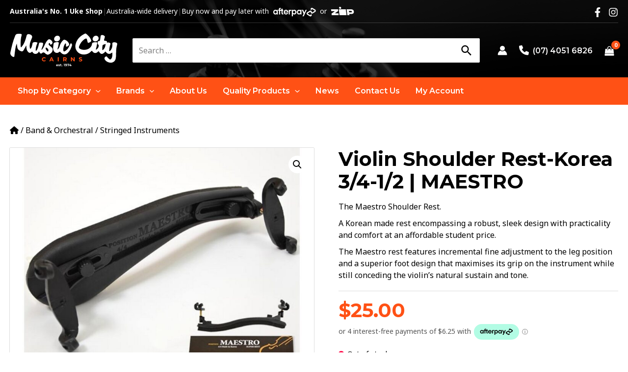

--- FILE ---
content_type: text/javascript
request_url: https://www.musiccitycairns.com/wp-content/plugins/wpforms/assets/pro/js/frontend/fields/custom-captcha.min.js?ver=1.8.7.1
body_size: 416
content:
const WPFormsCaptcha=window.WPFormsCaptcha||function(a,t,p){const o={init(){p(o.ready),t.addEventListener("elementor/popup/show",function(){o.ready()})},ready(){p(".wpforms-captcha-equation").each(function(){var a=p(this).parent(),t=wpforms_captcha.cal[Math.floor(Math.random()*wpforms_captcha.cal.length)],n=o.randomNumber(wpforms_captcha.min,wpforms_captcha.max),r=o.randomNumber(wpforms_captcha.min,wpforms_captcha.max);a.find("span.n1").text(n),a.find("input.n1").val(n),a.find("span.n2").text(r),a.find("input.n2").val(r),a.find("span.cal").text(t),a.find("input.cal").val(t),a.find("input.a").attr({"data-cal":t,"data-n1":n,"data-n2":r})}),a.addEventListener("om.Html.append.after",function(){o.ready()}),o.loadValidation()},loadValidation(){void 0!==p.fn.validate&&p.validator.addMethod("wpf-captcha",function(a,t,n){var r=p(t);let o,e;if("math"===n){var n=Number(r.attr("data-n1")),i=Number(r.attr("data-n2")),d=r.attr("data-cal"),c=["-","+","*"],m={"+":(a,t)=>a+t,"-":(a,t)=>a-t,"*":(a,t)=>a*t};if(o=Number(a),e=!1,!c.includes(d))return!1;e=m[d](n,i)}else o=a.toString().toLowerCase().trim(),e=r.attr("data-a").toString().toLowerCase().trim();return this.optional(t)||o===e},p.validator.format(wpforms_captcha.errorMsg))},randomNumber(a,t){return Math.floor(Math.random()*(Number(t)-Number(a)+1))+Number(a)}};return o}(document,window,jQuery);WPFormsCaptcha.init();